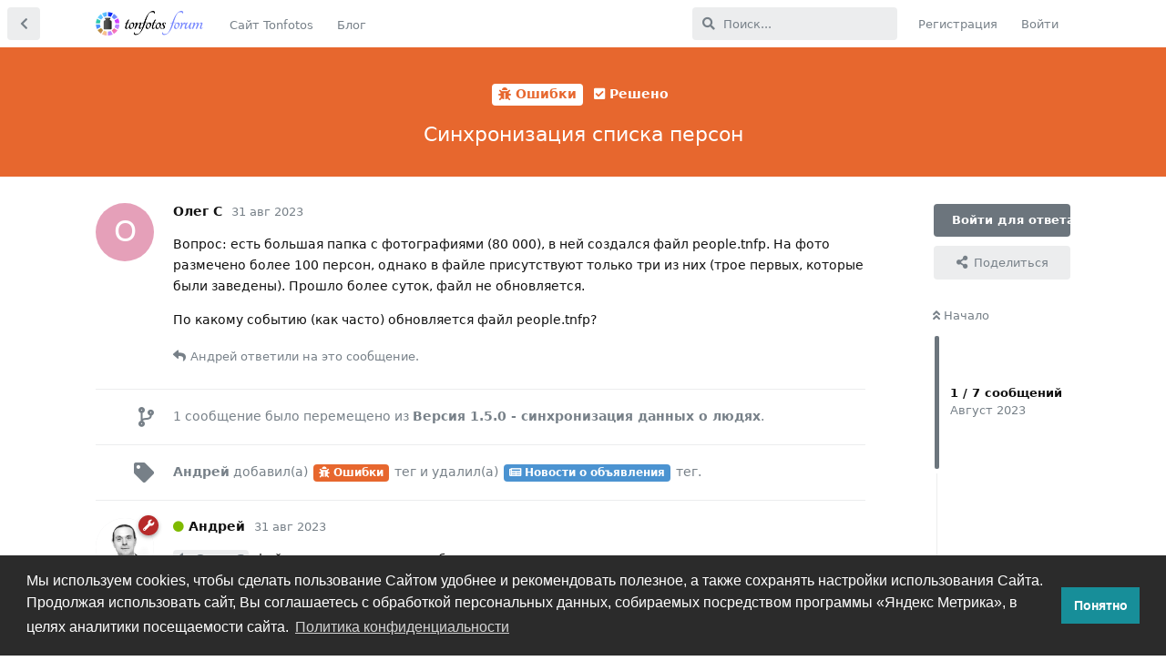

--- FILE ---
content_type: text/html; charset=utf-8
request_url: https://forum.tonfotos.com/d/464-sinxronizaciya-spiska-person
body_size: 7774
content:
<!doctype html>
<html  dir="ltr"        lang="ru" >
    <head>
        <meta charset="utf-8">
        <title>Синхронизация списка персон - Форум пользователей Tonfotos</title>

        <link rel="stylesheet" href="https://forum.tonfotos.com/assets/forum.css?v=105a4e64">
<link rel="canonical" href="https://forum.tonfotos.com/d/464-sinxronizaciya-spiska-person">
<link rel="preload" href="https://forum.tonfotos.com/assets/forum.css?v=105a4e64" as="style">
<link rel="preload" href="https://forum.tonfotos.com/assets/forum.js?v=291956fe" as="script">
<link rel="preload" href="https://forum.tonfotos.com/assets/forum-ru.js?v=4d664d17" as="script">
<link rel="preload" href="https://forum.tonfotos.com/assets/fonts/fa-solid-900.woff2" as="font" type="font/woff2" crossorigin="">
<link rel="preload" href="https://forum.tonfotos.com/assets/fonts/fa-regular-400.woff2" as="font" type="font/woff2" crossorigin="">
<meta name="viewport" content="width=device-width, initial-scale=1, maximum-scale=1, minimum-scale=1">
<meta name="description" content="Вопрос: есть большая папка с фотографиями (80 000), в ней создался файл people.tnfp. На фото размечено более 100 персон, однако в файле присутствуют только т...">
<meta name="theme-color" content="#6c757d">
<meta name="application-name" content="Форум пользователей Tonfotos">
<meta name="robots" content="index, follow">
<meta name="twitter:card" content="summary_large_image">
<meta name="twitter:image" content="https://forum.tonfotos.com/assets/site-image-xdmlyvzp.png">
<meta name="twitter:title" content="Синхронизация списка персон">
<meta name="article:published_time" content="2023-08-31T12:46:14+00:00">
<meta name="twitter:description" content="Вопрос: есть большая папка с фотографиями (80 000), в ней создался файл people.tnfp. На фото размечено более 100 персон, однако в файле присутствуют только т...">
<meta name="twitter:url" content="https://forum.tonfotos.com/d/464-sinxronizaciya-spiska-person">
<link rel="shortcut icon" href="https://forum.tonfotos.com/assets/favicon-zjqq9in8.png">
<meta property="og:site_name" content="Форум пользователей Tonfotos">
<meta property="og:type" content="article">
<meta property="og:image" content="https://forum.tonfotos.com/assets/site-image-xdmlyvzp.png">
<meta property="og:title" content="Синхронизация списка персон">
<meta property="og:description" content="Вопрос: есть большая папка с фотографиями (80 000), в ней создался файл people.tnfp. На фото размечено более 100 персон, однако в файле присутствуют только т...">
<meta property="og:url" content="https://forum.tonfotos.com/d/464-sinxronizaciya-spiska-person">
<script type="application/ld+json">[{"@context":"http:\/\/schema.org","@type":"QAPage","publisher":{"@type":"Organization","name":"\u0424\u043e\u0440\u0443\u043c \u043f\u043e\u043b\u044c\u0437\u043e\u0432\u0430\u0442\u0435\u043b\u0435\u0439 Tonfotos","url":"https:\/\/forum.tonfotos.com","description":"\u0424\u043e\u0440\u0443\u043c \u043e \u043c\u0435\u043d\u0435\u0434\u0436\u0435\u0440\u0435 \u0430\u0440\u0445\u0438\u0432\u0430 \u0444\u043e\u0442\u043e\u0433\u0440\u0430\u0444\u0438\u0439 Tonfotos, \u0438\u0434\u0435\u0438 \u0435\u0433\u043e \u0440\u0430\u0437\u0432\u0438\u0442\u0438\u044f, \u0430 \u0442\u0430\u043a\u0436\u0435 \u0440\u0430\u0437\u043b\u0438\u0447\u043d\u044b\u0435 \u043b\u0430\u0439\u0444\u0445\u0430\u043a\u0438 \u043f\u043e \u0440\u0430\u0431\u043e\u0442\u0435 \u0441 \u0430\u0440\u0445\u0438\u0432\u043e\u043c \u0444\u043e\u0442\u043e\u0433\u0440\u0430\u0444\u0438\u0439","logo":"https:\/\/forum.tonfotos.com\/assets\/logo-tdahetaa.png"},"image":"https:\/\/forum.tonfotos.com\/assets\/site-image-xdmlyvzp.png","headline":"\u0421\u0438\u043d\u0445\u0440\u043e\u043d\u0438\u0437\u0430\u0446\u0438\u044f \u0441\u043f\u0438\u0441\u043a\u0430 \u043f\u0435\u0440\u0441\u043e\u043d","datePublished":"2023-08-31T12:46:14+00:00","description":"\u0412\u043e\u043f\u0440\u043e\u0441: \u0435\u0441\u0442\u044c \u0431\u043e\u043b\u044c\u0448\u0430\u044f \u043f\u0430\u043f\u043a\u0430 \u0441 \u0444\u043e\u0442\u043e\u0433\u0440\u0430\u0444\u0438\u044f\u043c\u0438 (80 000), \u0432 \u043d\u0435\u0439 \u0441\u043e\u0437\u0434\u0430\u043b\u0441\u044f \u0444\u0430\u0439\u043b people.tnfp. \u041d\u0430 \u0444\u043e\u0442\u043e \u0440\u0430\u0437\u043c\u0435\u0447\u0435\u043d\u043e \u0431\u043e\u043b\u0435\u0435 100 \u043f\u0435\u0440\u0441\u043e\u043d, \u043e\u0434\u043d\u0430\u043a\u043e \u0432 \u0444\u0430\u0439\u043b\u0435 \u043f\u0440\u0438\u0441\u0443\u0442\u0441\u0442\u0432\u0443\u044e\u0442 \u0442\u043e\u043b\u044c\u043a\u043e \u0442...","url":"https:\/\/forum.tonfotos.com\/d\/464-sinxronizaciya-spiska-person","mainEntity":{"@type":"Question","name":"\u0421\u0438\u043d\u0445\u0440\u043e\u043d\u0438\u0437\u0430\u0446\u0438\u044f \u0441\u043f\u0438\u0441\u043a\u0430 \u043f\u0435\u0440\u0441\u043e\u043d","text":"\u003Cp\u003E\u0412\u043e\u043f\u0440\u043e\u0441: \u0435\u0441\u0442\u044c \u0431\u043e\u043b\u044c\u0448\u0430\u044f \u043f\u0430\u043f\u043a\u0430 \u0441 \u0444\u043e\u0442\u043e\u0433\u0440\u0430\u0444\u0438\u044f\u043c\u0438 (80 000), \u0432 \u043d\u0435\u0439 \u0441\u043e\u0437\u0434\u0430\u043b\u0441\u044f \u0444\u0430\u0439\u043b people.tnfp. \u041d\u0430 \u0444\u043e\u0442\u043e \u0440\u0430\u0437\u043c\u0435\u0447\u0435\u043d\u043e \u0431\u043e\u043b\u0435\u0435 100 \u043f\u0435\u0440\u0441\u043e\u043d, \u043e\u0434\u043d\u0430\u043a\u043e \u0432 \u0444\u0430\u0439\u043b\u0435 \u043f\u0440\u0438\u0441\u0443\u0442\u0441\u0442\u0432\u0443\u044e\u0442 \u0442\u043e\u043b\u044c\u043a\u043e \u0442\u0440\u0438 \u0438\u0437 \u043d\u0438\u0445 (\u0442\u0440\u043e\u0435 \u043f\u0435\u0440\u0432\u044b\u0445, \u043a\u043e\u0442\u043e\u0440\u044b\u0435 \u0431\u044b\u043b\u0438 \u0437\u0430\u0432\u0435\u0434\u0435\u043d\u044b). \u041f\u0440\u043e\u0448\u043b\u043e \u0431\u043e\u043b\u0435\u0435 \u0441\u0443\u0442\u043e\u043a, \u0444\u0430\u0439\u043b \u043d\u0435 \u043e\u0431\u043d\u043e\u0432\u043b\u044f\u0435\u0442\u0441\u044f.\u003C\/p\u003E\n\n\u003Cp\u003E\u041f\u043e \u043a\u0430\u043a\u043e\u043c\u0443 \u0441\u043e\u0431\u044b\u0442\u0438\u044e (\u043a\u0430\u043a \u0447\u0430\u0441\u0442\u043e) \u043e\u0431\u043d\u043e\u0432\u043b\u044f\u0435\u0442\u0441\u044f \u0444\u0430\u0439\u043b people.tnfp?\u003C\/p\u003E\n","dateCreated":"2023-08-31T12:46:14+00:00","author":{"@type":"Person","name":"\u041e\u043b\u0435\u0433 \u0421"},"answerCount":6,"suggestedAnswer":[{"@type":"Answer","text":"\u003Cp\u003E\u003Ca href=\"https:\/\/forum.tonfotos.com\/d\/464\/1\" class=\"PostMention\" data-id=\"3266\" rel=\"\" target=\"\"\u003E\u041e\u043b\u0435\u0433 \u0421\u003C\/a\u003E \u0444\u0430\u0439\u043b \u0441\u0438\u043d\u0445\u0440\u043e\u043d\u0438\u0437\u0438\u0440\u0443\u0435\u0442\u0441\u044f \u043b\u0438\u0431\u043e \u0432 \u0441\u0430\u043c\u043e\u043c \u043d\u0430\u0447\u0430\u043b\u0435 \u0441\u0438\u043d\u0445\u0440\u043e\u043d\u0438\u0437\u0430\u0446\u0438\u0438 \u0441 \u044d\u0442\u0438\u043c \u0438\u0441\u0442\u043e\u0447\u043d\u0438\u043a\u043e\u043c, \u0433\u0434\u0435 \u043e\u043d \u043b\u0435\u0436\u0438\u0442, \u043b\u0438\u0431\u043e \u043a\u0430\u043a \u0442\u043e\u043b\u044c\u043a\u043e \u0432\u044b \u0447\u0442\u043e-\u0442\u043e \u043c\u0435\u043d\u044f\u0435\u0442\u0435 \u0432 \u0438\u043d\u0444\u043e\u0440\u043c\u0430\u0446\u0438\u0438 \u043e \u043b\u044e\u0434\u044f\u0445 (\u043d\u0435 \u043b\u0438\u0446\u0430, \u0430 \u0438\u043c\u0435\u043d\u043d\u043e \u0441\u0430\u043c\u0438 \u043e\u043f\u0438\u0441\u0430\u043d\u0438\u044f - \u0438\u043c\u044f, \u0430\u0432\u0430\u0442\u0430\u0440, \u0438 \u0442.\u043f.)\u003C\/p\u003E","dateCreated":"2023-08-31T13:08:25+00:00","url":"https:\/\/forum.tonfotos.com\/d\/464-sinxronizaciya-spiska-person\/4","author":{"@type":"Person","name":"\u0410\u043d\u0434\u0440\u0435\u0439"},"upvoteCount":0},{"@type":"Answer","text":"\u003Cp\u003E\u003Ca href=\"https:\/\/forum.tonfotos.com\/d\/464\/4\" class=\"PostMention\" data-id=\"3271\" rel=\"\" target=\"\"\u003E\u0410\u043d\u0434\u0440\u0435\u0439\u003C\/a\u003E \u043f\u0440\u043e\u0432\u0435\u0440\u044c\u0442\u0435, \u043d\u0435\u0442 \u043b\u0438 \u0442\u0430\u043c \u0444\u0430\u0439\u043b\u0430 \u2018people.lock\u2019 \u0440\u044f\u0434\u043e\u043c. \u0415\u0441\u043b\u0438 \u0435\u0441\u0442\u044c, \u0442\u043e \u043d\u0430\u0434\u043e \u0443\u0434\u0430\u043b\u0438\u0442\u044c, \u043e\u043d \u043c\u043e\u0436\u0435\u0442 \u043c\u0435\u0448\u0430\u0442\u044c \u0441\u0438\u043d\u0445\u0440\u043e\u043d\u0438\u0437\u0430\u0446\u0438\u0438.\u003C\/p\u003E","dateCreated":"2023-08-31T13:09:51+00:00","url":"https:\/\/forum.tonfotos.com\/d\/464-sinxronizaciya-spiska-person\/5","author":{"@type":"Person","name":"\u0410\u043d\u0434\u0440\u0435\u0439"},"upvoteCount":0},{"@type":"Answer","text":"\u003Cp\u003E\u003Ca href=\"https:\/\/forum.tonfotos.com\/d\/464\/5\" class=\"PostMention\" data-id=\"3272\" rel=\"\" target=\"\"\u003E\u0410\u043d\u0434\u0440\u0435\u0439\u003C\/a\u003E \u0422\u0430\u043a \u0438 \u0431\u044b\u043b\u043e, \u043f\u043e\u0441\u043b\u0435 \u0443\u0434\u0430\u043b\u0435\u043d\u0438\u044f people.lock \u0444\u0430\u0439\u043b people.tnfp \u043e\u0431\u043d\u043e\u0432\u0438\u043b\u0441\u044f.\u003Cbr\u003E\n\u0421\u043f\u0430\u0441\u0438\u0431\u043e!\u003C\/p\u003E\n","dateCreated":"2023-08-31T19:00:48+00:00","url":"https:\/\/forum.tonfotos.com\/d\/464-sinxronizaciya-spiska-person\/6","author":{"@type":"Person","name":"\u041e\u043b\u0435\u0433 \u0421"},"upvoteCount":1}]}},{"@context":"http:\/\/schema.org","@type":"BreadcrumbList","itemListElement":{"@type":"ListItem","name":"\u0420\u0435\u0448\u0435\u043d\u043e","item":"https:\/\/forum.tonfotos.com\/t\/solved","position":2}},{"@context":"http:\/\/schema.org","@type":"WebSite","url":"https:\/\/forum.tonfotos.com\/","potentialAction":{"@type":"SearchAction","target":"https:\/\/forum.tonfotos.com\/?q={search_term_string}","query-input":"required name=search_term_string"}}]</script>
<!-- Yandex.Metrika counter --> <script type="text/javascript" >    (function(m,e,t,r,i,k,a){m[i]=m[i]||function(){(m[i].a=m[i].a||[]).push(arguments)};    m[i].l=1*new Date();k=e.createElement(t),a=e.getElementsByTagName(t)[0],k.async=1,k.src=r,a.parentNode.insertBefore(k,a)})    (window, document, "script", "https://mc.yandex.ru/metrika/tag.js", "ym");     ym(88899700, "init", {         clickmap:true,         trackLinks:true,         accurateTrackBounce:true    }); </script> <noscript><div><img src="https://mc.yandex.ru/watch/88899700" style="position:absolute; left:-9999px;" alt="" /></div></noscript> <!-- /Yandex.Metrika counter -->
<!-- Global site tag (gtag.js) - Google Analytics --> <script async src="https://www.googletagmanager.com/gtag/js?id=G-M5YBNB73NN"></script> <script>   window.dataLayer = window.dataLayer || [];   function gtag(){dataLayer.push(arguments);}   gtag('js', new Date());    gtag('config', 'G-M5YBNB73NN'); </script>
    </head>

    <body>
        <div id="app" class="App">

    <div id="app-navigation" class="App-navigation"></div>

    <div id="drawer" class="App-drawer">

        <header id="header" class="App-header">
            <div id="header-navigation" class="Header-navigation"></div>
            <div class="container">
                <h1 class="Header-title">
                    <a href="https://forum.tonfotos.com" id="home-link">
                                                    <img src="https://forum.tonfotos.com/assets/logo-tdahetaa.png" alt="Форум пользователей Tonfotos" class="Header-logo">
                                            </a>
                </h1>
                <div id="header-primary" class="Header-primary"></div>
                <div id="header-secondary" class="Header-secondary"></div>
            </div>
        </header>

    </div>

    <main class="App-content">
        <div id="content"></div>

        <div id="flarum-loading" style="display: none">
    Загрузка...
</div>

<noscript>
    <div class="Alert">
        <div class="container">
            Этот сайт лучше всего просматривать в современном браузере с включённым JavaScript.
        </div>
    </div>
</noscript>

<div id="flarum-loading-error" style="display: none">
    <div class="Alert">
        <div class="container">
            Что-то пошло не так при попытке загрузить полную версию этого сайта. Попробуйте обновить страницу с удалением кэша браузера (CTRL+F5) для решения этой проблемы.
        </div>
    </div>
</div>

<noscript id="flarum-content">
    <div class="container">
    <h2>Синхронизация списка персон</h2>

    <div>
                    <div>
                                <h3>Олег С</h3>
                <div class="Post-body">
                    <p>Вопрос: есть большая папка с фотографиями (80 000), в ней создался файл people.tnfp. На фото размечено более 100 персон, однако в файле присутствуют только три из них (трое первых, которые были заведены). Прошло более суток, файл не обновляется.</p>

<p>По какому событию (как часто) обновляется файл people.tnfp?</p>

                </div>
            </div>

            <hr>
                    <div>
                                <h3>Андрей</h3>
                <div class="Post-body">
                    <p><a href="https://forum.tonfotos.com/d/464/1" class="PostMention" data-id="3266" rel="" target="">Олег С</a> файл синхронизируется либо в самом начале синхронизации с этим источником, где он лежит, либо как только вы что-то меняете в информации о людях (не лица, а именно сами описания - имя, аватар, и т.п.)</p>
                </div>
            </div>

            <hr>
                    <div>
                                <h3>Андрей</h3>
                <div class="Post-body">
                    <p><a href="https://forum.tonfotos.com/d/464/4" class="PostMention" data-id="3271" rel="" target="">Андрей</a> проверьте, нет ли там файла ‘people.lock’ рядом. Если есть, то надо удалить, он может мешать синхронизации.</p>
                </div>
            </div>

            <hr>
                    <div>
                                <h3>Олег С</h3>
                <div class="Post-body">
                    <p><a href="https://forum.tonfotos.com/d/464/5" class="PostMention" data-id="3272" rel="" target="">Андрей</a> Так и было, после удаления people.lock файл people.tnfp обновился.<br>
Спасибо!</p>

                </div>
            </div>

            <hr>
            </div>

    
    </div>

</noscript>


        <div class="App-composer">
            <div class="container">
                <div id="composer"></div>
            </div>
        </div>
    </main>

</div>




        <div id="modal"></div>
        <div id="alerts"></div>

        <script>
            document.getElementById('flarum-loading').style.display = 'block';
            var flarum = {extensions: {}};
        </script>

        <script src="https://forum.tonfotos.com/assets/forum.js?v=291956fe"></script>
<script src="https://forum.tonfotos.com/assets/forum-ru.js?v=4d664d17"></script>

        <script>
            document.getElementById('flarum-loading').style.display = 'none';

            try {
                flarum.core.app.load({"resources":[{"type":"forums","id":"1","attributes":{"title":"\u0424\u043e\u0440\u0443\u043c \u043f\u043e\u043b\u044c\u0437\u043e\u0432\u0430\u0442\u0435\u043b\u0435\u0439 Tonfotos","description":"\u0424\u043e\u0440\u0443\u043c \u043e \u043c\u0435\u043d\u0435\u0434\u0436\u0435\u0440\u0435 \u0430\u0440\u0445\u0438\u0432\u0430 \u0444\u043e\u0442\u043e\u0433\u0440\u0430\u0444\u0438\u0439 Tonfotos, \u0438\u0434\u0435\u0438 \u0435\u0433\u043e \u0440\u0430\u0437\u0432\u0438\u0442\u0438\u044f, \u0430 \u0442\u0430\u043a\u0436\u0435 \u0440\u0430\u0437\u043b\u0438\u0447\u043d\u044b\u0435 \u043b\u0430\u0439\u0444\u0445\u0430\u043a\u0438 \u043f\u043e \u0440\u0430\u0431\u043e\u0442\u0435 \u0441 \u0430\u0440\u0445\u0438\u0432\u043e\u043c \u0444\u043e\u0442\u043e\u0433\u0440\u0430\u0444\u0438\u0439","showLanguageSelector":false,"baseUrl":"https:\/\/forum.tonfotos.com","basePath":"","debug":false,"apiUrl":"https:\/\/forum.tonfotos.com\/api","welcomeTitle":"\u0414\u043e\u0431\u0440\u043e \u043f\u043e\u0436\u0430\u043b\u043e\u0432\u0430\u0442\u044c \u043d\u0430 \u0444\u043e\u0440\u0443\u043c \u043f\u043e\u043b\u044c\u0437\u043e\u0432\u0430\u0442\u0435\u043b\u0435\u0439 Tonfotos!","welcomeMessage":"\u041e\u0431\u0441\u0443\u0436\u0434\u0430\u0435\u043c \u043f\u0440\u043e\u0433\u0440\u0430\u043c\u043c\u0443, \u0438\u0434\u0435\u0438 \u0435\u0435 \u0440\u0430\u0437\u0432\u0438\u0442\u0438\u044f, \u0430 \u0442\u0430\u043a\u0436\u0435 \u0440\u0430\u0437\u043b\u0438\u0447\u043d\u044b\u0435 \u043b\u0430\u0439\u0444\u0445\u0430\u043a\u0438 \u043f\u043e \u0440\u0430\u0431\u043e\u0442\u0435 \u0441 \u0430\u0440\u0445\u0438\u0432\u043e\u043c \u0444\u043e\u0442\u043e\u0433\u0440\u0430\u0444\u0438\u0439. \u041f\u043e\u0436\u0430\u043b\u0443\u0439\u0441\u0442\u0430, \u043e\u0437\u043d\u0430\u043a\u043e\u043c\u044c\u0442\u0435\u0441\u044c \u0441 \u003Ca href=\u0022https:\/\/forum.tonfotos.com\/d\/501-kak-pravilno-zadavat-voprosy-i-obrashhatsya-s-problemoi\u0022\u003E\u003Cb\u003E\u041f\u0440\u0430\u0432\u0438\u043b\u0430\u043c\u0438 \u0444\u043e\u0440\u0443\u043c\u0430\u003C\/b\u003E\u003C\/a\u003E \u043f\u0440\u0435\u0436\u0434\u0435 \u0447\u0435\u043c \u0437\u0430\u0434\u0430\u0432\u0430\u0442\u044c \u0441\u0432\u043e\u0439 \u0432\u043e\u043f\u0440\u043e\u0441.","themePrimaryColor":"#6c757d","themeSecondaryColor":"#6c757d","logoUrl":"https:\/\/forum.tonfotos.com\/assets\/logo-tdahetaa.png","faviconUrl":"https:\/\/forum.tonfotos.com\/assets\/favicon-zjqq9in8.png","headerHtml":null,"footerHtml":null,"allowSignUp":true,"defaultRoute":"\/all","canViewForum":true,"canStartDiscussion":false,"canSearchUsers":false,"canViewFlags":false,"guidelinesUrl":null,"canBypassTagCounts":false,"minPrimaryTags":"1","maxPrimaryTags":"1","minSecondaryTags":"0","maxSecondaryTags":"3","fof-upload.canUpload":false,"fof-upload.canDownload":false,"fof-upload.composerButtonVisiblity":"both","fof-terms.signup-legal-text":"\u041d\u0430\u0436\u0438\u043c\u0430\u044f \u043a\u043d\u043e\u043f\u043a\u0443 \u00ab\u0420\u0435\u0433\u0438\u0441\u0442\u0440\u0430\u0446\u0438\u044f\u00bb, \u044f \u0441\u043e\u0433\u043b\u0430\u0448\u0430\u044e\u0441\u044c \u0441 \u041f\u0440\u0430\u0432\u0438\u043b\u0430\u043c\u0438 \u0424\u043e\u0440\u0443\u043c\u0430","fof-terms.hide-updated-at":false,"fof-terms.date-format":"YYYY-MM-DD","fof-terms.canSeeUserPoliciesState":false,"fof-share-social.networks":["facebook","twitter","linkedin","whatsapp","telegram","vkontakte","odnoklassniki"],"fof-merge-discussions.search_limit":4,"fof-cookie-consent.consentText":"\u041c\u044b \u0438\u0441\u043f\u043e\u043b\u044c\u0437\u0443\u0435\u043c cookies, \u0447\u0442\u043e\u0431\u044b \u0441\u0434\u0435\u043b\u0430\u0442\u044c \u043f\u043e\u043b\u044c\u0437\u043e\u0432\u0430\u043d\u0438\u0435 \u0421\u0430\u0439\u0442\u043e\u043c \u0443\u0434\u043e\u0431\u043d\u0435\u0435 \u0438 \u0440\u0435\u043a\u043e\u043c\u0435\u043d\u0434\u043e\u0432\u0430\u0442\u044c \u043f\u043e\u043b\u0435\u0437\u043d\u043e\u0435, \u0430 \u0442\u0430\u043a\u0436\u0435 \u0441\u043e\u0445\u0440\u0430\u043d\u044f\u0442\u044c \u043d\u0430\u0441\u0442\u0440\u043e\u0439\u043a\u0438 \u0438\u0441\u043f\u043e\u043b\u044c\u0437\u043e\u0432\u0430\u043d\u0438\u044f \u0421\u0430\u0439\u0442\u0430. \u041f\u0440\u043e\u0434\u043e\u043b\u0436\u0430\u044f \u0438\u0441\u043f\u043e\u043b\u044c\u0437\u043e\u0432\u0430\u0442\u044c \u0441\u0430\u0439\u0442, \u0412\u044b \u0441\u043e\u0433\u043b\u0430\u0448\u0430\u0435\u0442\u0435\u0441\u044c \u0441 \u043e\u0431\u0440\u0430\u0431\u043e\u0442\u043a\u043e\u0439 \u043f\u0435\u0440\u0441\u043e\u043d\u0430\u043b\u044c\u043d\u044b\u0445 \u0434\u0430\u043d\u043d\u044b\u0445, \u0441\u043e\u0431\u0438\u0440\u0430\u0435\u043c\u044b\u0445 \u043f\u043e\u0441\u0440\u0435\u0434\u0441\u0442\u0432\u043e\u043c \u043f\u0440\u043e\u0433\u0440\u0430\u043c\u043c\u044b \u00ab\u042f\u043d\u0434\u0435\u043a\u0441 \u041c\u0435\u0442\u0440\u0438\u043a\u0430\u00bb, \u0432 \u0446\u0435\u043b\u044f\u0445 \u0430\u043d\u0430\u043b\u0438\u0442\u0438\u043a\u0438 \u043f\u043e\u0441\u0435\u0449\u0430\u0435\u043c\u043e\u0441\u0442\u0438 \u0441\u0430\u0439\u0442\u0430.","fof-cookie-consent.buttonText":"\u041f\u043e\u043d\u044f\u0442\u043d\u043e","fof-cookie-consent.learnMoreLinkText":"\u041f\u043e\u043b\u0438\u0442\u0438\u043a\u0430 \u043a\u043e\u043d\u0444\u0438\u0434\u0435\u043d\u0446\u0438\u0430\u043b\u044c\u043d\u043e\u0441\u0442\u0438","fof-cookie-consent.learnMoreLinkUrl":"https:\/\/tonfotos.com\/ru\/legal\/privacy-policy\/","fof-cookie-consent.backgroundColor":"#2b2b2b","fof-cookie-consent.textColor":"#ffffff","fof-cookie-consent.buttonBackgroundColor":"#178e99","fof-cookie-consent.buttonTextColor":"#ffffff","fof-cookie-consent.ccTheme":"#2b2b2b","displayNameDriver":"nickname","setNicknameOnRegistration":true,"randomizeUsernameOnRegistration":false,"allowUsernameMentionFormat":true},"relationships":{"groups":{"data":[{"type":"groups","id":"1"},{"type":"groups","id":"2"},{"type":"groups","id":"3"},{"type":"groups","id":"4"}]},"tags":{"data":[{"type":"tags","id":"1"},{"type":"tags","id":"2"},{"type":"tags","id":"3"},{"type":"tags","id":"4"},{"type":"tags","id":"5"},{"type":"tags","id":"6"}]},"fofTermsPolicies":{"data":[{"type":"fof-terms-policies","id":"1"}]},"links":{"data":[{"type":"links","id":"1"},{"type":"links","id":"2"}]}}},{"type":"groups","id":"1","attributes":{"nameSingular":"\u0410\u0434\u043c\u0438\u043d","namePlural":"\u0410\u0434\u043c\u0438\u043d\u044b","color":"#B72A2A","icon":"fas fa-wrench","isHidden":0}},{"type":"groups","id":"2","attributes":{"nameSingular":"\u0413\u043e\u0441\u0442\u044c","namePlural":"\u0413\u043e\u0441\u0442\u0438","color":null,"icon":null,"isHidden":0}},{"type":"groups","id":"3","attributes":{"nameSingular":"\u041f\u043e\u043b\u044c\u0437\u043e\u0432\u0430\u0442\u0435\u043b\u044c","namePlural":"\u041f\u043e\u043b\u044c\u0437\u043e\u0432\u0430\u0442\u0435\u043b\u0438","color":null,"icon":null,"isHidden":0}},{"type":"groups","id":"4","attributes":{"nameSingular":"\u041c\u043e\u0434\u0435\u0440","namePlural":"\u041c\u043e\u0434\u0435\u0440\u044b","color":"#80349E","icon":"fas fa-bolt","isHidden":0}},{"type":"tags","id":"1","attributes":{"name":"\u041d\u043e\u0432\u043e\u0441\u0442\u0438 \u043e \u043e\u0431\u044a\u044f\u0432\u043b\u0435\u043d\u0438\u044f","description":"\u0410\u043d\u043e\u043d\u0441\u044b \u043e\u0442 \u043a\u043e\u043c\u0430\u043d\u0434\u044b Tonfotos \u0438 \u043c\u043e\u0434\u0435\u0440\u0430\u0442\u043e\u0440\u043e\u0432 \u0444\u043e\u0440\u0443\u043c\u0430","slug":"news","color":"#4B93D1","backgroundUrl":null,"backgroundMode":null,"icon":"fas fa-newspaper","discussionCount":24,"position":0,"defaultSort":null,"isChild":false,"isHidden":false,"lastPostedAt":"2026-01-21T06:47:59+00:00","canStartDiscussion":false,"canAddToDiscussion":false,"subscription":null}},{"type":"tags","id":"2","attributes":{"name":"\u041e\u0448\u0438\u0431\u043a\u0438","description":"\u0420\u0430\u0437\u0434\u0435\u043b \u0434\u043b\u044f \u0440\u0435\u0448\u0435\u043d\u0438\u044f \u043f\u0440\u043e\u0431\u043b\u0435\u043c \u0441 \u0438\u0441\u043f\u043e\u043b\u044c\u0437\u043e\u0432\u0430\u043d\u0438\u0435\u043c \u043f\u0440\u043e\u0433\u0440\u0430\u043c\u043c\u044b","slug":"bugs","color":"#e7672e","backgroundUrl":null,"backgroundMode":null,"icon":"fas fa-bug","discussionCount":480,"position":1,"defaultSort":null,"isChild":false,"isHidden":false,"lastPostedAt":"2026-01-15T16:57:28+00:00","canStartDiscussion":false,"canAddToDiscussion":false,"subscription":null}},{"type":"tags","id":"3","attributes":{"name":"\u0418\u0434\u0435\u0438 \u0438 \u043f\u0440\u0435\u0434\u043b\u043e\u0436\u0435\u043d\u0438\u044f","description":"\u0418\u0434\u0435\u0438 \u043d\u043e\u0432\u044b\u0445 \u0444\u0443\u043d\u043a\u0446\u0438\u0439 \u0438 \u043f\u0440\u0435\u0434\u043b\u043e\u0436\u0435\u043d\u0438\u044f \u0434\u043b\u044f \u0440\u0430\u0437\u0432\u0438\u0442\u0438\u044f \u043f\u0440\u043e\u0433\u0440\u0430\u043c\u043c\u044b","slug":"requests","color":"#9354CA","backgroundUrl":null,"backgroundMode":null,"icon":"fas fa-lightbulb","discussionCount":606,"position":2,"defaultSort":null,"isChild":false,"isHidden":false,"lastPostedAt":"2026-01-20T06:49:50+00:00","canStartDiscussion":false,"canAddToDiscussion":false,"subscription":null}},{"type":"tags","id":"4","attributes":{"name":"\u0420\u0430\u0431\u043e\u0442\u0430 \u0441 \u0444\u043e\u0442\u043e\u0433\u0440\u0430\u0444\u0438\u044f\u043c\u0438","description":"\u041e\u0431\u0449\u0438\u0435 \u0432\u043e\u043f\u0440\u043e\u0441\u044b \u0440\u0430\u0431\u043e\u0442\u044b \u0441 \u0430\u0440\u0445\u0438\u0432\u043e\u043c \u0444\u043e\u0442\u043e\u0433\u0440\u0430\u0444\u0438\u0439, \u043b\u0430\u0439\u0444\u0445\u0430\u043a\u0438, \u043f\u043e\u043b\u0435\u0437\u043d\u044b\u0439 \u043e\u043f\u044b\u0442","slug":"lifehacks","color":"#48BF83","backgroundUrl":null,"backgroundMode":null,"icon":"fas fa-image","discussionCount":331,"position":3,"defaultSort":null,"isChild":false,"isHidden":false,"lastPostedAt":"2026-01-15T16:02:51+00:00","canStartDiscussion":false,"canAddToDiscussion":false,"subscription":null}},{"type":"tags","id":"5","attributes":{"name":"\u041e \u0444\u043e\u0440\u0443\u043c\u0435","description":"\u0420\u0430\u0437\u0434\u0435\u043b, \u043f\u043e\u0441\u0432\u044f\u0449\u0435\u043d\u043d\u044b\u0439 \u0441\u0430\u043c\u043e\u043c\u0443 \u0444\u043e\u0440\u0443\u043c\u0443 \u0438 \u0435\u0433\u043e \u043f\u0440\u0430\u0432\u0438\u043b\u0430\u043c","slug":"meta","color":"#414141","backgroundUrl":null,"backgroundMode":null,"icon":"fas fa-comment-dots","discussionCount":15,"position":4,"defaultSort":null,"isChild":false,"isHidden":false,"lastPostedAt":"2025-09-19T14:15:13+00:00","canStartDiscussion":false,"canAddToDiscussion":false,"subscription":null}},{"type":"tags","id":"6","attributes":{"name":"\u0420\u0435\u0448\u0435\u043d\u043e","description":"\u0420\u0435\u0448\u0435\u043d\u043d\u044b\u0435 \u0432\u043e\u043f\u0440\u043e\u0441\u044b, \u0440\u0435\u0430\u043b\u0438\u0437\u043e\u0432\u0430\u043d\u043d\u044b\u0435 \u043f\u0440\u0435\u0434\u043b\u043e\u0436\u0435\u043d\u0438\u044f, \u0438\u0441\u043f\u0440\u0430\u0432\u043b\u0435\u043d\u043d\u044b\u0435 \u0431\u0430\u0433\u0438","slug":"solved","color":"","backgroundUrl":null,"backgroundMode":null,"icon":"fas fa-check-square","discussionCount":383,"position":null,"defaultSort":null,"isChild":false,"isHidden":false,"lastPostedAt":"2026-01-07T07:44:47+00:00","canStartDiscussion":false,"canAddToDiscussion":false,"subscription":null}},{"type":"fof-terms-policies","id":"1","attributes":{"sort":null,"name":"\u041f\u043e\u043b\u0438\u0442\u0438\u043a\u0443 \u041a\u043e\u043d\u0444\u0438\u0434\u0435\u043d\u0446\u0438\u0430\u043b\u044c\u043d\u043e\u0441\u0442\u0438","url":"https:\/\/tonfotos.com\/ru\/legal\/privacy-policy\/","update_message":null,"terms_updated_at":null}},{"type":"links","id":"1","attributes":{"id":1,"title":"\u0421\u0430\u0439\u0442 Tonfotos","icon":"","url":"https:\/\/tonfotos.com\/ru\/","position":null,"isInternal":false,"isNewtab":false,"isChild":false,"visibility":"everyone"}},{"type":"links","id":"2","attributes":{"id":2,"title":"\u0411\u043b\u043e\u0433","icon":"","url":"https:\/\/tonfotos.com\/ru\/articles\/","position":null,"isInternal":false,"isNewtab":false,"isChild":false,"visibility":"everyone"}}],"session":{"userId":0,"csrfToken":"txMRceLbSpFMME8HaZpJbe5DOkkk6NgUpERYZ9ye"},"locales":{"ru":"\u0420\u0443\u0441\u0441\u043a\u0438\u0439"},"locale":"ru","fof-follow-tags.following_page_default":"tags","apiDocument":{"data":{"type":"discussions","id":"464","attributes":{"title":"\u0421\u0438\u043d\u0445\u0440\u043e\u043d\u0438\u0437\u0430\u0446\u0438\u044f \u0441\u043f\u0438\u0441\u043a\u0430 \u043f\u0435\u0440\u0441\u043e\u043d","slug":"464-sinxronizaciya-spiska-person","commentCount":4,"participantCount":2,"createdAt":"2023-08-31T12:46:14+00:00","lastPostedAt":"2023-08-31T19:00:48+00:00","lastPostNumber":6,"canReply":false,"canRename":false,"canDelete":false,"canHide":false,"isApproved":true,"subscription":null,"canTag":false,"canSplit":false,"shareUrl":"https:\/\/forum.tonfotos.com\/d\/464","canMerge":false,"isSticky":false,"canSticky":false,"isLocked":false,"canLock":false},"relationships":{"posts":{"data":[{"type":"posts","id":"3266"},{"type":"posts","id":"3269"},{"type":"posts","id":"3270"},{"type":"posts","id":"3271"},{"type":"posts","id":"3272"},{"type":"posts","id":"3277"},{"type":"posts","id":"3282"}]},"tags":{"data":[{"type":"tags","id":"2"},{"type":"tags","id":"6"}]}}},"included":[{"type":"posts","id":"3266","attributes":{"number":1,"createdAt":"2023-08-31T12:46:14+00:00","contentType":"comment","contentHtml":"\u003Cp\u003E\u0412\u043e\u043f\u0440\u043e\u0441: \u0435\u0441\u0442\u044c \u0431\u043e\u043b\u044c\u0448\u0430\u044f \u043f\u0430\u043f\u043a\u0430 \u0441 \u0444\u043e\u0442\u043e\u0433\u0440\u0430\u0444\u0438\u044f\u043c\u0438 (80 000), \u0432 \u043d\u0435\u0439 \u0441\u043e\u0437\u0434\u0430\u043b\u0441\u044f \u0444\u0430\u0439\u043b people.tnfp. \u041d\u0430 \u0444\u043e\u0442\u043e \u0440\u0430\u0437\u043c\u0435\u0447\u0435\u043d\u043e \u0431\u043e\u043b\u0435\u0435 100 \u043f\u0435\u0440\u0441\u043e\u043d, \u043e\u0434\u043d\u0430\u043a\u043e \u0432 \u0444\u0430\u0439\u043b\u0435 \u043f\u0440\u0438\u0441\u0443\u0442\u0441\u0442\u0432\u0443\u044e\u0442 \u0442\u043e\u043b\u044c\u043a\u043e \u0442\u0440\u0438 \u0438\u0437 \u043d\u0438\u0445 (\u0442\u0440\u043e\u0435 \u043f\u0435\u0440\u0432\u044b\u0445, \u043a\u043e\u0442\u043e\u0440\u044b\u0435 \u0431\u044b\u043b\u0438 \u0437\u0430\u0432\u0435\u0434\u0435\u043d\u044b). \u041f\u0440\u043e\u0448\u043b\u043e \u0431\u043e\u043b\u0435\u0435 \u0441\u0443\u0442\u043e\u043a, \u0444\u0430\u0439\u043b \u043d\u0435 \u043e\u0431\u043d\u043e\u0432\u043b\u044f\u0435\u0442\u0441\u044f.\u003C\/p\u003E\n\n\u003Cp\u003E\u041f\u043e \u043a\u0430\u043a\u043e\u043c\u0443 \u0441\u043e\u0431\u044b\u0442\u0438\u044e (\u043a\u0430\u043a \u0447\u0430\u0441\u0442\u043e) \u043e\u0431\u043d\u043e\u0432\u043b\u044f\u0435\u0442\u0441\u044f \u0444\u0430\u0439\u043b people.tnfp?\u003C\/p\u003E\n","renderFailed":false,"canEdit":false,"canDelete":false,"canHide":false,"canFlag":false,"isApproved":true,"canApprove":false,"canLike":false},"relationships":{"discussion":{"data":{"type":"discussions","id":"464"}},"user":{"data":{"type":"users","id":"156"}},"mentionedBy":{"data":[{"type":"posts","id":"3271"}]},"likes":{"data":[]}}},{"type":"posts","id":"3271","attributes":{"number":4,"createdAt":"2023-08-31T13:08:25+00:00","contentType":"comment","contentHtml":"\u003Cp\u003E\u003Ca href=\u0022https:\/\/forum.tonfotos.com\/d\/464\/1\u0022 class=\u0022PostMention\u0022 data-id=\u00223266\u0022 rel=\u0022\u0022 target=\u0022\u0022\u003E\u041e\u043b\u0435\u0433 \u0421\u003C\/a\u003E \u0444\u0430\u0439\u043b \u0441\u0438\u043d\u0445\u0440\u043e\u043d\u0438\u0437\u0438\u0440\u0443\u0435\u0442\u0441\u044f \u043b\u0438\u0431\u043e \u0432 \u0441\u0430\u043c\u043e\u043c \u043d\u0430\u0447\u0430\u043b\u0435 \u0441\u0438\u043d\u0445\u0440\u043e\u043d\u0438\u0437\u0430\u0446\u0438\u0438 \u0441 \u044d\u0442\u0438\u043c \u0438\u0441\u0442\u043e\u0447\u043d\u0438\u043a\u043e\u043c, \u0433\u0434\u0435 \u043e\u043d \u043b\u0435\u0436\u0438\u0442, \u043b\u0438\u0431\u043e \u043a\u0430\u043a \u0442\u043e\u043b\u044c\u043a\u043e \u0432\u044b \u0447\u0442\u043e-\u0442\u043e \u043c\u0435\u043d\u044f\u0435\u0442\u0435 \u0432 \u0438\u043d\u0444\u043e\u0440\u043c\u0430\u0446\u0438\u0438 \u043e \u043b\u044e\u0434\u044f\u0445 (\u043d\u0435 \u043b\u0438\u0446\u0430, \u0430 \u0438\u043c\u0435\u043d\u043d\u043e \u0441\u0430\u043c\u0438 \u043e\u043f\u0438\u0441\u0430\u043d\u0438\u044f - \u0438\u043c\u044f, \u0430\u0432\u0430\u0442\u0430\u0440, \u0438 \u0442.\u043f.)\u003C\/p\u003E","renderFailed":false,"canEdit":false,"canDelete":false,"canHide":false,"canFlag":false,"isApproved":true,"canApprove":false,"canLike":false},"relationships":{"user":{"data":{"type":"users","id":"1"}},"discussion":{"data":{"type":"discussions","id":"464"}},"mentionedBy":{"data":[{"type":"posts","id":"3272"}]},"likes":{"data":[]}}},{"type":"posts","id":"3269","attributes":{"number":2,"createdAt":"2023-08-31T13:05:56+00:00","contentType":"discussionSplit","content":{"title":"\u0412\u0435\u0440\u0441\u0438\u044f 1.5.0 - \u0441\u0438\u043d\u0445\u0440\u043e\u043d\u0438\u0437\u0430\u0446\u0438\u044f \u0434\u0430\u043d\u043d\u044b\u0445 \u043e \u043b\u044e\u0434\u044f\u0445","count":1,"url":"https:\/\/forum.tonfotos.com\/d\/386-versiya-150-sinxronizaciya-dannyx-o-lyudyax","toNew":false},"canEdit":false,"canDelete":false,"canHide":false,"canFlag":false,"isApproved":true,"canApprove":false,"canLike":false},"relationships":{"discussion":{"data":{"type":"discussions","id":"464"}},"user":{"data":{"type":"users","id":"1"}},"mentionedBy":{"data":[]},"likes":{"data":[]}}},{"type":"posts","id":"3270","attributes":{"number":3,"createdAt":"2023-08-31T13:06:05+00:00","contentType":"discussionTagged","content":[[1],[2]],"canEdit":false,"canDelete":false,"canHide":false,"canFlag":false,"isApproved":true,"canApprove":false,"canLike":false},"relationships":{"discussion":{"data":{"type":"discussions","id":"464"}},"user":{"data":{"type":"users","id":"1"}},"mentionedBy":{"data":[]},"likes":{"data":[]}}},{"type":"posts","id":"3272","attributes":{"number":5,"createdAt":"2023-08-31T13:09:51+00:00","contentType":"comment","contentHtml":"\u003Cp\u003E\u003Ca href=\u0022https:\/\/forum.tonfotos.com\/d\/464\/4\u0022 class=\u0022PostMention\u0022 data-id=\u00223271\u0022 rel=\u0022\u0022 target=\u0022\u0022\u003E\u0410\u043d\u0434\u0440\u0435\u0439\u003C\/a\u003E \u043f\u0440\u043e\u0432\u0435\u0440\u044c\u0442\u0435, \u043d\u0435\u0442 \u043b\u0438 \u0442\u0430\u043c \u0444\u0430\u0439\u043b\u0430 \u2018people.lock\u2019 \u0440\u044f\u0434\u043e\u043c. \u0415\u0441\u043b\u0438 \u0435\u0441\u0442\u044c, \u0442\u043e \u043d\u0430\u0434\u043e \u0443\u0434\u0430\u043b\u0438\u0442\u044c, \u043e\u043d \u043c\u043e\u0436\u0435\u0442 \u043c\u0435\u0448\u0430\u0442\u044c \u0441\u0438\u043d\u0445\u0440\u043e\u043d\u0438\u0437\u0430\u0446\u0438\u0438.\u003C\/p\u003E","renderFailed":false,"canEdit":false,"canDelete":false,"canHide":false,"canFlag":false,"isApproved":true,"canApprove":false,"canLike":false},"relationships":{"user":{"data":{"type":"users","id":"1"}},"discussion":{"data":{"type":"discussions","id":"464"}},"mentionedBy":{"data":[{"type":"posts","id":"3277"}]},"likes":{"data":[]}}},{"type":"posts","id":"3277","attributes":{"number":6,"createdAt":"2023-08-31T19:00:48+00:00","contentType":"comment","contentHtml":"\u003Cp\u003E\u003Ca href=\u0022https:\/\/forum.tonfotos.com\/d\/464\/5\u0022 class=\u0022PostMention\u0022 data-id=\u00223272\u0022 rel=\u0022\u0022 target=\u0022\u0022\u003E\u0410\u043d\u0434\u0440\u0435\u0439\u003C\/a\u003E \u0422\u0430\u043a \u0438 \u0431\u044b\u043b\u043e, \u043f\u043e\u0441\u043b\u0435 \u0443\u0434\u0430\u043b\u0435\u043d\u0438\u044f people.lock \u0444\u0430\u0439\u043b people.tnfp \u043e\u0431\u043d\u043e\u0432\u0438\u043b\u0441\u044f.\u003Cbr\u003E\n\u0421\u043f\u0430\u0441\u0438\u0431\u043e!\u003C\/p\u003E\n","renderFailed":false,"canEdit":false,"canDelete":false,"canHide":false,"canFlag":false,"isApproved":true,"canApprove":false,"canLike":false},"relationships":{"user":{"data":{"type":"users","id":"156"}},"discussion":{"data":{"type":"discussions","id":"464"}},"mentionedBy":{"data":[]},"likes":{"data":[{"type":"users","id":"1"}]}}},{"type":"posts","id":"3282","attributes":{"number":7,"createdAt":"2023-09-01T08:05:51+00:00","contentType":"discussionTagged","content":[[2],[2,6]],"canEdit":false,"canDelete":false,"canHide":false,"canFlag":false,"isApproved":true,"canApprove":false,"canLike":false},"relationships":{"discussion":{"data":{"type":"discussions","id":"464"}},"user":{"data":{"type":"users","id":"1"}},"mentionedBy":{"data":[]},"likes":{"data":[]}}},{"type":"users","id":"156","attributes":{"username":"Oleg_S","displayName":"\u041e\u043b\u0435\u0433 \u0421","avatarUrl":null,"slug":"Oleg_S","joinTime":"2023-08-29T19:06:20+00:00","discussionCount":11,"commentCount":48,"canEdit":false,"canEditCredentials":false,"canEditGroups":false,"canDelete":false,"lastSeenAt":"2023-12-15T09:09:07+00:00","canSuspend":false,"fof-upload-uploadCountCurrent":1,"fof-upload-uploadCountAll":1,"canSpamblock":false,"canEditOwnNickname":false},"relationships":{"groups":{"data":[]}}},{"type":"users","id":"1","attributes":{"username":"Andrey","displayName":"\u0410\u043d\u0434\u0440\u0435\u0439","avatarUrl":"https:\/\/forum.tonfotos.com\/assets\/avatars\/cEiA6Hc7SzvnAPJj.png","slug":"Andrey","joinTime":"2022-05-26T12:15:17+00:00","discussionCount":62,"commentCount":4492,"canEdit":false,"canEditCredentials":false,"canEditGroups":false,"canDelete":false,"lastSeenAt":"2026-01-21T06:54:42+00:00","canSuspend":false,"fof-upload-uploadCountCurrent":154,"fof-upload-uploadCountAll":154,"canSpamblock":false,"canEditOwnNickname":false},"relationships":{"groups":{"data":[{"type":"groups","id":"1"}]}}},{"type":"groups","id":"1","attributes":{"nameSingular":"\u0410\u0434\u043c\u0438\u043d","namePlural":"\u0410\u0434\u043c\u0438\u043d\u044b","color":"#B72A2A","icon":"fas fa-wrench","isHidden":0}},{"type":"tags","id":"2","attributes":{"name":"\u041e\u0448\u0438\u0431\u043a\u0438","description":"\u0420\u0430\u0437\u0434\u0435\u043b \u0434\u043b\u044f \u0440\u0435\u0448\u0435\u043d\u0438\u044f \u043f\u0440\u043e\u0431\u043b\u0435\u043c \u0441 \u0438\u0441\u043f\u043e\u043b\u044c\u0437\u043e\u0432\u0430\u043d\u0438\u0435\u043c \u043f\u0440\u043e\u0433\u0440\u0430\u043c\u043c\u044b","slug":"bugs","color":"#e7672e","backgroundUrl":null,"backgroundMode":null,"icon":"fas fa-bug","discussionCount":480,"position":1,"defaultSort":null,"isChild":false,"isHidden":false,"lastPostedAt":"2026-01-15T16:57:28+00:00","canStartDiscussion":false,"canAddToDiscussion":false,"subscription":null}},{"type":"tags","id":"6","attributes":{"name":"\u0420\u0435\u0448\u0435\u043d\u043e","description":"\u0420\u0435\u0448\u0435\u043d\u043d\u044b\u0435 \u0432\u043e\u043f\u0440\u043e\u0441\u044b, \u0440\u0435\u0430\u043b\u0438\u0437\u043e\u0432\u0430\u043d\u043d\u044b\u0435 \u043f\u0440\u0435\u0434\u043b\u043e\u0436\u0435\u043d\u0438\u044f, \u0438\u0441\u043f\u0440\u0430\u0432\u043b\u0435\u043d\u043d\u044b\u0435 \u0431\u0430\u0433\u0438","slug":"solved","color":"","backgroundUrl":null,"backgroundMode":null,"icon":"fas fa-check-square","discussionCount":383,"position":null,"defaultSort":null,"isChild":false,"isHidden":false,"lastPostedAt":"2026-01-07T07:44:47+00:00","canStartDiscussion":false,"canAddToDiscussion":false,"subscription":null}}]}});
                flarum.core.app.bootExtensions(flarum.extensions);
                flarum.core.app.boot();
            } catch (e) {
                var error = document.getElementById('flarum-loading-error');
                error.innerHTML += document.getElementById('flarum-content').textContent;
                error.style.display = 'block';
                throw e;
            }
        </script>

        
    </body>
</html>
